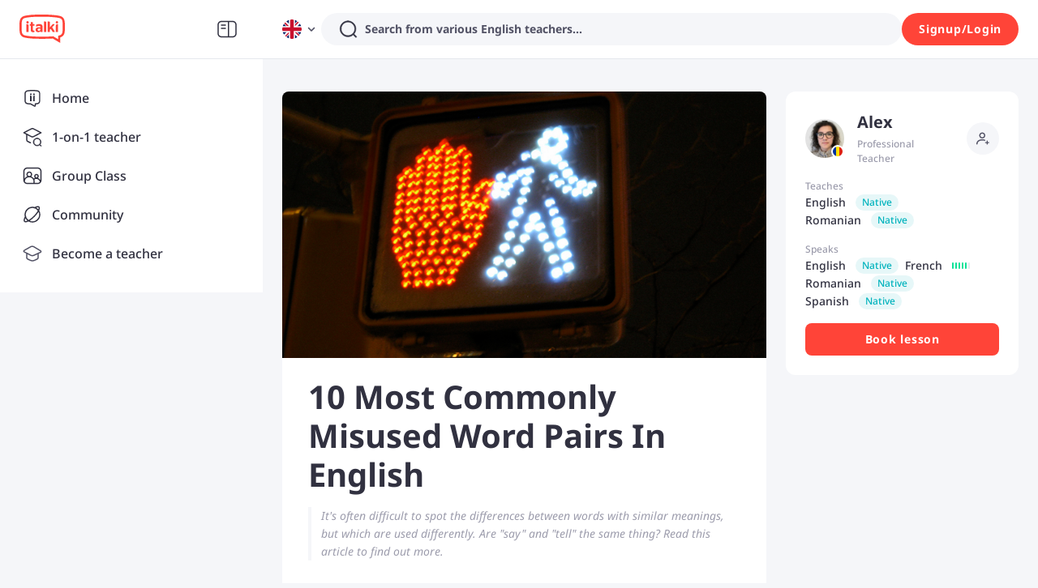

--- FILE ---
content_type: text/javascript
request_url: https://scdn.italki.com/ng/_next/static/chunks/16894.6494e8d8e2ce6289.js
body_size: 6623
content:
(self.webpackChunk_N_E=self.webpackChunk_N_E||[]).push([[16894],{45386:function(e,t,n){var r=n(96738),o=n(52842),i=n(52482);function s(e){var t=-1,n=null==e?0:e.length;for(this.__data__=new r;++t<n;)this.add(e[t])}s.prototype.add=s.prototype.push=o,s.prototype.has=i,e.exports=s},87064:function(e){e.exports=function(e,t){for(var n=-1,r=null==e?0:e.length;++n<r;)if(t(e[n],n,e))return!0;return!1}},88746:function(e,t,n){var r=n(51952),o=n(15125);e.exports=function e(t,n,i,s,u){return t===n||(null!=t&&null!=n&&(o(t)||o(n))?r(t,n,i,s,e,u):t!=t&&n!=n)}},51952:function(e,t,n){var r=n(86571),o=n(74871),i=n(11491),s=n(17416),u=n(70940),a=n(86152),f=n(73226),c=n(77598),l="[object Arguments]",h="[object Array]",d="[object Object]",p=Object.prototype.hasOwnProperty;e.exports=function(e,t,n,v,m,_){var y=a(e),g=a(t),b=y?h:u(e),S=g?h:u(t);b=b==l?d:b,S=S==l?d:S;var z=b==d,w=S==d,j=b==S;if(j&&f(e)){if(!f(t))return!1;y=!0,z=!1}if(j&&!z)return _||(_=new r),y||c(e)?o(e,t,n,v,m,_):i(e,t,b,n,v,m,_);if(!(1&n)){var O=z&&p.call(e,"__wrapped__"),x=w&&p.call(t,"__wrapped__");if(O||x){var F=O?e.value():e,C=x?t.value():t;return _||(_=new r),m(F,C,n,v,_)}}return!!j&&(_||(_=new r),s(e,t,n,v,m,_))}},59950:function(e){e.exports=function(e,t){return e.has(t)}},74871:function(e,t,n){var r=n(45386),o=n(87064),i=n(59950);e.exports=function(e,t,n,s,u,a){var f=1&n,c=e.length,l=t.length;if(c!=l&&!(f&&l>c))return!1;var h=a.get(e),d=a.get(t);if(h&&d)return h==t&&d==e;var p=-1,v=!0,m=2&n?new r:void 0;for(a.set(e,t),a.set(t,e);++p<c;){var _=e[p],y=t[p];if(s)var g=f?s(y,_,p,t,e,a):s(_,y,p,e,t,a);if(void 0!==g){if(g)continue;v=!1;break}if(m){if(!o(t,function(e,t){if(!i(m,t)&&(_===e||u(_,e,n,s,a)))return m.push(t)})){v=!1;break}}else if(!(_===y||u(_,y,n,s,a))){v=!1;break}}return a.delete(e),a.delete(t),v}},11491:function(e,t,n){var r=n(50857),o=n(79162),i=n(41225),s=n(74871),u=n(75179),a=n(16909),f=r?r.prototype:void 0,c=f?f.valueOf:void 0;e.exports=function(e,t,n,r,f,l,h){switch(n){case"[object DataView]":if(e.byteLength!=t.byteLength||e.byteOffset!=t.byteOffset)break;e=e.buffer,t=t.buffer;case"[object ArrayBuffer]":if(e.byteLength!=t.byteLength||!l(new o(e),new o(t)))break;return!0;case"[object Boolean]":case"[object Date]":case"[object Number]":return i(+e,+t);case"[object Error]":return e.name==t.name&&e.message==t.message;case"[object RegExp]":case"[object String]":return e==t+"";case"[object Map]":var d=u;case"[object Set]":var p=1&r;if(d||(d=a),e.size!=t.size&&!p)break;var v=h.get(e);if(v)return v==t;r|=2,h.set(e,t);var m=s(d(e),d(t),r,f,l,h);return h.delete(e),m;case"[object Symbol]":if(c)return c.call(e)==c.call(t)}return!1}},17416:function(e,t,n){var r=n(13483),o=Object.prototype.hasOwnProperty;e.exports=function(e,t,n,i,s,u){var a=1&n,f=r(e),c=f.length;if(c!=r(t).length&&!a)return!1;for(var l=c;l--;){var h=f[l];if(!(a?h in t:o.call(t,h)))return!1}var d=u.get(e),p=u.get(t);if(d&&p)return d==t&&p==e;var v=!0;u.set(e,t),u.set(t,e);for(var m=a;++l<c;){var _=e[h=f[l]],y=t[h];if(i)var g=a?i(y,_,h,t,e,u):i(_,y,h,e,t,u);if(!(void 0===g?_===y||s(_,y,n,i,u):g)){v=!1;break}m||(m="constructor"==h)}if(v&&!m){var b=e.constructor,S=t.constructor;b!=S&&"constructor"in e&&"constructor"in t&&!("function"==typeof b&&b instanceof b&&"function"==typeof S&&S instanceof S)&&(v=!1)}return u.delete(e),u.delete(t),v}},75179:function(e){e.exports=function(e){var t=-1,n=Array(e.size);return e.forEach(function(e,r){n[++t]=[r,e]}),n}},52842:function(e){e.exports=function(e){return this.__data__.set(e,"__lodash_hash_undefined__"),this}},52482:function(e){e.exports=function(e){return this.__data__.has(e)}},16909:function(e){e.exports=function(e){var t=-1,n=Array(e.size);return e.forEach(function(e){n[++t]=e}),n}},18149:function(e,t,n){var r=n(88746);e.exports=function(e,t){return r(e,t)}},54764:function(e,t,n){(e.exports=n(72428)).tz.load(n(81175))},72428:function(e,t,n){var r,o,i;i=function(e){"use strict";void 0===e.version&&e.default&&(e=e.default);var t,n,r={},o={},i={},s={},u={};e&&"string"==typeof e.version||x("Moment Timezone requires Moment.js. See https://momentjs.com/timezone/docs/#/use-it/browser/");var a=e.version.split("."),f=+a[0],c=+a[1];function l(e){return e>96?e-87:e>64?e-29:e-48}function h(e){var t,n=0,r=e.split("."),o=r[0],i=r[1]||"",s=1,u=0,a=1;for(45===e.charCodeAt(0)&&(n=1,a=-1);n<o.length;n++)u=60*u+(t=l(o.charCodeAt(n)));for(n=0;n<i.length;n++)s/=60,u+=(t=l(i.charCodeAt(n)))*s;return u*a}function d(e){for(var t=0;t<e.length;t++)e[t]=h(e[t])}function p(e,t){var n,r=[];for(n=0;n<t.length;n++)r[n]=e[t[n]];return r}function v(e){var t=e.split("|"),n=t[2].split(" "),r=t[3].split(""),o=t[4].split(" ");return d(n),d(r),d(o),function(e,t){for(var n=0;n<t;n++)e[n]=Math.round((e[n-1]||0)+6e4*e[n]);e[t-1]=1/0}(o,r.length),{name:t[0],abbrs:p(t[1].split(" "),r),offsets:p(n,r),untils:o,population:0|t[5]}}function m(e){e&&this._set(v(e))}function _(e,t){this.name=e,this.zones=t}function y(e){var t=e.toTimeString(),n=t.match(/\([a-z ]+\)/i);"GMT"===(n=n&&n[0]?(n=n[0].match(/[A-Z]/g))?n.join(""):void 0:(n=t.match(/[A-Z]{3,5}/g))?n[0]:void 0)&&(n=void 0),this.at=+e,this.abbr=n,this.offset=e.getTimezoneOffset()}function g(e){this.zone=e,this.offsetScore=0,this.abbrScore=0}function b(e,t){return e.offsetScore!==t.offsetScore?e.offsetScore-t.offsetScore:e.abbrScore!==t.abbrScore?e.abbrScore-t.abbrScore:e.zone.population!==t.zone.population?t.zone.population-e.zone.population:t.zone.name.localeCompare(e.zone.name)}function S(e){return(e||"").toLowerCase().replace(/\//g,"_")}function z(e){var t,n,o,i;for("string"==typeof e&&(e=[e]),t=0;t<e.length;t++)r[i=S(n=(o=e[t].split("|"))[0])]=e[t],s[i]=n,function(e,t){var n,r;for(d(t),n=0;n<t.length;n++)u[r=t[n]]=u[r]||{},u[r][e]=!0}(i,o[2].split(" "))}function w(e,t){var n,i=r[e=S(e)];return i instanceof m?i:"string"==typeof i?(i=new m(i),r[e]=i,i):o[e]&&t!==w&&(n=w(o[e],w))?((i=r[e]=new m)._set(n),i.name=s[e],i):null}function j(e){var t,n,r,i;for("string"==typeof e&&(e=[e]),t=0;t<e.length;t++)r=S((n=e[t].split("|"))[0]),i=S(n[1]),o[r]=i,s[r]=n[0],o[i]=r,s[i]=n[1]}function O(e){var t="X"===e._f||"x"===e._f;return!!(e._a&&void 0===e._tzm&&!t)}function x(e){"undefined"!=typeof console&&"function"==typeof console.error&&console.error(e)}function F(t){var n,r=Array.prototype.slice.call(arguments,0,-1),o=arguments[arguments.length-1],i=e.utc.apply(null,r);return!e.isMoment(t)&&O(i)&&(n=w(o))&&i.add(n.parse(i),"minutes"),i.tz(o),i}(f<2||2===f&&c<6)&&x("Moment Timezone requires Moment.js >= 2.6.0. You are using Moment.js "+e.version+". See momentjs.com"),m.prototype={_set:function(e){this.name=e.name,this.abbrs=e.abbrs,this.untils=e.untils,this.offsets=e.offsets,this.population=e.population},_index:function(e){var t;if((t=function(e,t){var n,r=t.length;if(e<t[0])return 0;if(r>1&&t[r-1]===1/0&&e>=t[r-2])return r-1;if(e>=t[r-1])return -1;for(var o=0,i=r-1;i-o>1;)t[n=Math.floor((o+i)/2)]<=e?o=n:i=n;return i}(+e,this.untils))>=0)return t},countries:function(){var e=this.name;return Object.keys(i).filter(function(t){return -1!==i[t].zones.indexOf(e)})},parse:function(e){var t,n,r,o,i=+e,s=this.offsets,u=this.untils,a=u.length-1;for(o=0;o<a;o++)if(t=s[o],n=s[o+1],r=s[o?o-1:o],t<n&&F.moveAmbiguousForward?t=n:t>r&&F.moveInvalidForward&&(t=r),i<u[o]-6e4*t)return s[o];return s[a]},abbr:function(e){return this.abbrs[this._index(e)]},offset:function(e){return x("zone.offset has been deprecated in favor of zone.utcOffset"),this.offsets[this._index(e)]},utcOffset:function(e){return this.offsets[this._index(e)]}},g.prototype.scoreOffsetAt=function(e){this.offsetScore+=Math.abs(this.zone.utcOffset(e.at)-e.offset),this.zone.abbr(e.at).replace(/[^A-Z]/g,"")!==e.abbr&&this.abbrScore++},F.version="0.6.0",F.dataVersion="",F._zones=r,F._links=o,F._names=s,F._countries=i,F.add=z,F.link=j,F.load=function(e){z(e.zones),j(e.links),function(e){var t,n,r,o;if(e&&e.length)for(t=0;t<e.length;t++)n=(o=e[t].split("|"))[0].toUpperCase(),r=o[1].split(" "),i[n]=new _(n,r)}(e.countries),F.dataVersion=e.version},F.zone=w,F.zoneExists=function e(t){return e.didShowError||(e.didShowError=!0,x("moment.tz.zoneExists('"+t+"') has been deprecated in favor of !moment.tz.zone('"+t+"')")),!!w(t)},F.guess=function(e){return(!n||e)&&(n=function(){try{var e=Intl.DateTimeFormat().resolvedOptions().timeZone;if(e&&e.length>3){var t=s[S(e)];if(t)return t;x("Moment Timezone found "+e+" from the Intl api, but did not have that data loaded.")}}catch(e){}var n,r,o,i=function(){var e,t,n,r,o=new Date().getFullYear()-2,i=new y(new Date(o,0,1)),s=i.offset,u=[i];for(r=1;r<48;r++)(n=new Date(o,r,1).getTimezoneOffset())!==s&&(u.push(e=function(e,t){for(var n,r;r=((t.at-e.at)/12e4|0)*6e4;)(n=new y(new Date(e.at+r))).offset===e.offset?e=n:t=n;return e}(i,t=new y(new Date(o,r,1)))),u.push(new y(new Date(e.at+6e4))),i=t,s=n);for(r=0;r<4;r++)u.push(new y(new Date(o+r,0,1))),u.push(new y(new Date(o+r,6,1)));return u}(),a=i.length,f=function(e){var t,n,r,o,i=e.length,a={},f=[],c={};for(t=0;t<i;t++)if(r=e[t].offset,!c.hasOwnProperty(r)){for(n in o=u[r]||{})o.hasOwnProperty(n)&&(a[n]=!0);c[r]=!0}for(t in a)a.hasOwnProperty(t)&&f.push(s[t]);return f}(i),c=[];for(r=0;r<f.length;r++){for(o=0,n=new g(w(f[r]),a);o<a;o++)n.scoreOffsetAt(i[o]);c.push(n)}return c.sort(b),c.length>0?c[0].zone.name:void 0}()),n},F.names=function(){var e,t=[];for(e in s)s.hasOwnProperty(e)&&(r[e]||r[o[e]])&&s[e]&&t.push(s[e]);return t.sort()},F.Zone=m,F.unpack=v,F.unpackBase60=h,F.needsOffset=O,F.moveInvalidForward=!0,F.moveAmbiguousForward=!1,F.countries=function(){return Object.keys(i)},F.zonesForCountry=function(e,t){if(!(e=i[e.toUpperCase()]||null))return null;var n=e.zones.sort();return t?n.map(function(e){var t=w(e);return{name:e,offset:t.utcOffset(new Date)}}):n};var C=e.fn;function A(e){return function(){return this._z?this._z.abbr(this):e.call(this)}}function R(e){return function(){return this._z=null,e.apply(this,arguments)}}e.tz=F,e.defaultZone=null,e.updateOffset=function(t,n){var r,o=e.defaultZone;if(void 0===t._z&&(o&&O(t)&&!t._isUTC&&t.isValid()&&(t._d=e.utc(t._a)._d,t.utc().add(o.parse(t),"minutes")),t._z=o),t._z){if(16>Math.abs(r=t._z.utcOffset(t))&&(r/=60),void 0!==t.utcOffset){var i=t._z;t.utcOffset(-r,n),t._z=i}else t.zone(r,n)}},C.tz=function(t,n){if(t){if("string"!=typeof t)throw Error("Time zone name must be a string, got "+t+" ["+typeof t+"]");return this._z=w(t),this._z?e.updateOffset(this,n):x("Moment Timezone has no data for "+t+". See http://momentjs.com/timezone/docs/#/data-loading/."),this}if(this._z)return this._z.name},C.zoneName=A(C.zoneName),C.zoneAbbr=A(C.zoneAbbr),C.utc=R(C.utc),C.local=R(C.local),C.utcOffset=(t=C.utcOffset,function(){return arguments.length>0&&(this._z=null),t.apply(this,arguments)}),e.tz.setDefault=function(t){return(f<2||2===f&&c<9)&&x("Moment Timezone setDefault() requires Moment.js >= 2.9.0. You are using Moment.js "+e.version+"."),e.defaultZone=t?w(t):null,e};var k=e.momentProperties;return"[object Array]"===Object.prototype.toString.call(k)?(k.push("_z"),k.push("_a")):k&&(k._z=null),e},e.exports?e.exports=i(n(19034)):(r=[n(19034)],void 0===(o=i.apply(t,r))||(e.exports=o))},3682:function(e,t,n){"use strict";var r=n(93542);n(81633);var o=n(2784),i=o&&"object"==typeof o&&"default"in o?o:{default:o},s=void 0!==r&&r.env&&!0,u=function(e){return"[object String]"===Object.prototype.toString.call(e)},a=function(){function e(e){var t=void 0===e?{}:e,n=t.name,r=void 0===n?"stylesheet":n,o=t.optimizeForSpeed,i=void 0===o?s:o;f(u(r),"`name` must be a string"),this._name=r,this._deletedRulePlaceholder="#"+r+"-deleted-rule____{}",f("boolean"==typeof i,"`optimizeForSpeed` must be a boolean"),this._optimizeForSpeed=i,this._serverSheet=void 0,this._tags=[],this._injected=!1,this._rulesCount=0;var a=document.querySelector('meta[property="csp-nonce"]');this._nonce=a?a.getAttribute("content"):null}var t=e.prototype;return t.setOptimizeForSpeed=function(e){f("boolean"==typeof e,"`setOptimizeForSpeed` accepts a boolean"),f(0===this._rulesCount,"optimizeForSpeed cannot be when rules have already been inserted"),this.flush(),this._optimizeForSpeed=e,this.inject()},t.isOptimizeForSpeed=function(){return this._optimizeForSpeed},t.inject=function(){var e=this;if(f(!this._injected,"sheet already injected"),this._injected=!0,this._optimizeForSpeed){this._tags[0]=this.makeStyleTag(this._name),this._optimizeForSpeed="insertRule"in this.getSheet(),this._optimizeForSpeed||(s||console.warn("StyleSheet: optimizeForSpeed mode not supported falling back to standard mode."),this.flush(),this._injected=!0);return}this._serverSheet={cssRules:[],insertRule:function(t,n){return"number"==typeof n?e._serverSheet.cssRules[n]={cssText:t}:e._serverSheet.cssRules.push({cssText:t}),n},deleteRule:function(t){e._serverSheet.cssRules[t]=null}}},t.getSheetForTag=function(e){if(e.sheet)return e.sheet;for(var t=0;t<document.styleSheets.length;t++)if(document.styleSheets[t].ownerNode===e)return document.styleSheets[t]},t.getSheet=function(){return this.getSheetForTag(this._tags[this._tags.length-1])},t.insertRule=function(e,t){if(f(u(e),"`insertRule` accepts only strings"),this._optimizeForSpeed){var n=this.getSheet();"number"!=typeof t&&(t=n.cssRules.length);try{n.insertRule(e,t)}catch(t){return s||console.warn("StyleSheet: illegal rule: \n\n"+e+"\n\nSee https://stackoverflow.com/q/20007992 for more info"),-1}}else{var r=this._tags[t];this._tags.push(this.makeStyleTag(this._name,e,r))}return this._rulesCount++},t.replaceRule=function(e,t){if(this._optimizeForSpeed){var n=this.getSheet();if(t.trim()||(t=this._deletedRulePlaceholder),!n.cssRules[e])return e;n.deleteRule(e);try{n.insertRule(t,e)}catch(r){s||console.warn("StyleSheet: illegal rule: \n\n"+t+"\n\nSee https://stackoverflow.com/q/20007992 for more info"),n.insertRule(this._deletedRulePlaceholder,e)}}else{var r=this._tags[e];f(r,"old rule at index `"+e+"` not found"),r.textContent=t}return e},t.deleteRule=function(e){if(this._optimizeForSpeed)this.replaceRule(e,"");else{var t=this._tags[e];f(t,"rule at index `"+e+"` not found"),t.parentNode.removeChild(t),this._tags[e]=null}},t.flush=function(){this._injected=!1,this._rulesCount=0,this._tags.forEach(function(e){return e&&e.parentNode.removeChild(e)}),this._tags=[]},t.cssRules=function(){var e=this;return this._tags.reduce(function(t,n){return n?t=t.concat(Array.prototype.map.call(e.getSheetForTag(n).cssRules,function(t){return t.cssText===e._deletedRulePlaceholder?null:t})):t.push(null),t},[])},t.makeStyleTag=function(e,t,n){t&&f(u(t),"makeStyleTag accepts only strings as second parameter");var r=document.createElement("style");this._nonce&&r.setAttribute("nonce",this._nonce),r.type="text/css",r.setAttribute("data-"+e,""),t&&r.appendChild(document.createTextNode(t));var o=document.head||document.getElementsByTagName("head")[0];return n?o.insertBefore(r,n):o.appendChild(r),r},function(e,t){for(var n=0;n<t.length;n++){var r=t[n];r.enumerable=r.enumerable||!1,r.configurable=!0,"value"in r&&(r.writable=!0),Object.defineProperty(e,r.key,r)}}(e.prototype,[{key:"length",get:function(){return this._rulesCount}}]),e}();function f(e,t){if(!e)throw Error("StyleSheet: "+t+".")}var c=function(e){for(var t=5381,n=e.length;n;)t=33*t^e.charCodeAt(--n);return t>>>0},l={};function h(e,t){if(!t)return"jsx-"+e;var n=String(t),r=e+n;return l[r]||(l[r]="jsx-"+c(e+"-"+n)),l[r]}function d(e,t){var n=e+t;return l[n]||(l[n]=t.replace(/__jsx-style-dynamic-selector/g,e)),l[n]}var p=function(){function e(e){var t=void 0===e?{}:e,n=t.styleSheet,r=void 0===n?null:n,o=t.optimizeForSpeed,i=void 0!==o&&o;this._sheet=r||new a({name:"styled-jsx",optimizeForSpeed:i}),this._sheet.inject(),r&&"boolean"==typeof i&&(this._sheet.setOptimizeForSpeed(i),this._optimizeForSpeed=this._sheet.isOptimizeForSpeed()),this._fromServer=void 0,this._indices={},this._instancesCounts={}}var t=e.prototype;return t.add=function(e){var t=this;void 0===this._optimizeForSpeed&&(this._optimizeForSpeed=Array.isArray(e.children),this._sheet.setOptimizeForSpeed(this._optimizeForSpeed),this._optimizeForSpeed=this._sheet.isOptimizeForSpeed()),this._fromServer||(this._fromServer=this.selectFromServer(),this._instancesCounts=Object.keys(this._fromServer).reduce(function(e,t){return e[t]=0,e},{}));var n=this.getIdAndRules(e),r=n.styleId,o=n.rules;if(r in this._instancesCounts){this._instancesCounts[r]+=1;return}var i=o.map(function(e){return t._sheet.insertRule(e)}).filter(function(e){return -1!==e});this._indices[r]=i,this._instancesCounts[r]=1},t.remove=function(e){var t=this,n=this.getIdAndRules(e).styleId;if(function(e,t){if(!e)throw Error("StyleSheetRegistry: "+t+".")}(n in this._instancesCounts,"styleId: `"+n+"` not found"),this._instancesCounts[n]-=1,this._instancesCounts[n]<1){var r=this._fromServer&&this._fromServer[n];r?(r.parentNode.removeChild(r),delete this._fromServer[n]):(this._indices[n].forEach(function(e){return t._sheet.deleteRule(e)}),delete this._indices[n]),delete this._instancesCounts[n]}},t.update=function(e,t){this.add(t),this.remove(e)},t.flush=function(){this._sheet.flush(),this._sheet.inject(),this._fromServer=void 0,this._indices={},this._instancesCounts={}},t.cssRules=function(){var e=this,t=this._fromServer?Object.keys(this._fromServer).map(function(t){return[t,e._fromServer[t]]}):[],n=this._sheet.cssRules();return t.concat(Object.keys(this._indices).map(function(t){return[t,e._indices[t].map(function(e){return n[e].cssText}).join(e._optimizeForSpeed?"":"\n")]}).filter(function(e){return!!e[1]}))},t.styles=function(e){var t,n;return t=this.cssRules(),void 0===(n=e)&&(n={}),t.map(function(e){var t=e[0],r=e[1];return i.default.createElement("style",{id:"__"+t,key:"__"+t,nonce:n.nonce?n.nonce:void 0,dangerouslySetInnerHTML:{__html:r}})})},t.getIdAndRules=function(e){var t=e.children,n=e.dynamic,r=e.id;if(n){var o=h(r,n);return{styleId:o,rules:Array.isArray(t)?t.map(function(e){return d(o,e)}):[d(o,t)]}}return{styleId:h(r),rules:Array.isArray(t)?t:[t]}},t.selectFromServer=function(){return Array.prototype.slice.call(document.querySelectorAll('[id^="__jsx-"]')).reduce(function(e,t){return e[t.id.slice(2)]=t,e},{})},e}(),v=o.createContext(null);v.displayName="StyleSheetContext";var m=i.default.useInsertionEffect||i.default.useLayoutEffect,_=new p;function y(e){var t=_||o.useContext(v);return t&&m(function(){return t.add(e),function(){t.remove(e)}},[e.id,String(e.dynamic)]),null}y.dynamic=function(e){return e.map(function(e){return h(e[0],e[1])}).join(" ")},t.style=y},88003:function(e,t,n){"use strict";e.exports=n(3682).style},81633:function(){}}]);
//# sourceMappingURL=16894.6494e8d8e2ce6289.js.map